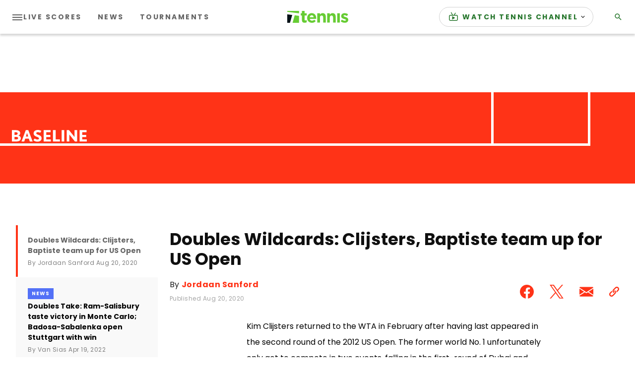

--- FILE ---
content_type: application/javascript
request_url: https://api.lightboxcdn.com/z9gd/43117/www.tennis.com/jsonp/z?cb=1769351378972&dre=l&callback=jQuery364040875960311968074_1769351378933&_=1769351378934
body_size: 1184
content:
jQuery364040875960311968074_1769351378933({"dre":"l","response":"[base64].[base64].[base64]","success":true});

--- FILE ---
content_type: application/javascript; charset=utf-8
request_url: https://fundingchoicesmessages.google.com/f/AGSKWxXBA-gTY3uL7BJ20x7UFhWbEce8GNjU6n6lFHxus0vmLujLe7scd1m_4foR2gg8U873wxadN2J0jt_gSOUhvC-9jb68TnDMk0wtXNX9Rk56YpEWrL6RHrk-UXJG3PvNj-LCCQZ8EZ3A_d1IbNXc3quOayj9RQ0rTwcu7kr1yQ-m9B4yxfRCc9opBfqo/_-ad-data/_prebid_/show_ad?/img/468_60-468x60px-
body_size: -1290
content:
window['e81c6a35-068b-4944-9283-fe3d9fc9024b'] = true;

--- FILE ---
content_type: application/javascript
request_url: https://www.tennis.com/addon/whitelabel-editorial/js/infinite_js?_t=0a1aabbe8975a7223f1d47445b941656
body_size: 2012
content:
(function ($, d, w) {
  const container = d.querySelector(".oc-main-list");
  const items = d.querySelectorAll(".oc-lateral-item");
  let currentActiveSlug = "";
  const desktop = window.innerWidth > 1023;

  const customConfig = $.extend({}, {
    library: w.InfiniteScroll,
    ctorOptions: w.InfScrollOptions,
    loadCallback: w.InfScrollLoad,
    events: {
      analytics: w.PushAnalytics
    }
  }, (w.addons || {}).infiniteScroll);

  const infiniteScroll = customConfig.library;
  const infScrollLoad = customConfig.loadCallback;
  const pushAnalytics = (customConfig.events || {}).analytics;


  const _head = d.querySelector("head");

  if (!infiniteScroll) {
    return;
  }

  w.history.scrollRestoration = "manual";


  const infScroll = new infiniteScroll(container, $.extend({}, customConfig.ctorOptions, {
    domParseResponse: false,
    path: customConfig.getItemData || getItemData,
    responseBody: "json",
    history: "false",
  }));

  if (container.querySelector(".oc-main-item")) {
    infScroll.loadCount = 1;
  }
  infScroll.on("error", function (error) {
    w.console && w.console.log("error: ", error);
  });

  function getItemData() {
    const item = items[this.loadCount];
    if (!item) {
      return;
    }
    const options = JSON.parse(item.dataset.options);
    return `/api/article/lazy/${item.dataset.slug}?related=${options.HideRelatedItems}&share=${options.HideSocialShare}&roof=${options.HideRoofline}&desc=${options.HideDescription}&date=${options.HideDate}&author=${options.HideAuthor}&scroll=${options.IsInfiniteScroll}&advfrequency=${options.AdvFrequency}&targetingkeyvalues=${options.TargetingKeyValues}`;
  }

  function loadScript(src, id, callback) {
    const scriptElm = d.querySelector(`script[src*="${src}"]`);
    if (scriptElm && scriptElm.parentNode === _head) {
      callback && callback();
      return;
    }
    const s = d.createElement("script");
    s.type = "text/javascript";
    s.async = true;
    s.id = id;
    s.src = src;
    const firstScript = d.getElementsByTagName("script")[0];
    firstScript.parentNode.insertBefore(s, firstScript);
  }
  const proxyElem = d.createElement("div");

  infScroll.on("load", function ({ html, slug }) {
    const itemHTML = getArticleHTML(html.replace(/\\n/gm, "<br/>"), slug);
    proxyElem.innerHTML = itemHTML;
    container.append(...proxyElem.children);
    if (d.querySelector(".twitter-tweet")) {
      loadScript("//platform.twitter.com/widgets.js", "twitter-js", function () {
        ((w.twttr || {}).widgets || { load: function () { } }).load(container);
      });
    }
    if (d.querySelector(".instagram-media")) {
      loadScript("//platform.instagram.com/en_US/embeds.js", "instagram-js", function () {
        ((w.instgrm || {}).Embeds || { process: function () { } }).process();
      });
    }
    if (d.querySelector(".fb-post")) {
      loadScript("//connect.facebook.net/en_US/all.js", "facebook-jssdk", function () {
        ((w.FB || {}).XFBML || { parse: function () { } }).parse();
      });
    }
    if (pushAnalytics) {
      const item = items[this.loadCount - 1];
      const $trackingData = $(itemHTML).find('script[data-tracking="story"]');
      let itemData = {};
      if ($trackingData.length) {
        w.OriginalStoryEntity = { ...w.StoryEntity || {} };
        eval($trackingData.text());
        itemData = { ...w.StoryEntity };
        w.StoryEntity = { ...w.OriginalStoryEntity };
      }
      pushAnalytics({
        listItem: item,
        itemData: itemData,
        itemHTML: itemHTML
      });
    }
    // on load callback
    if (infScrollLoad) {
      infScrollLoad();
    }
  });

  w.addons = w.addons || {};
  w.addons.infiniteScroll = {} || w.addons.infiniteScroll;
  w.addons.infiniteScroll.instance = infScroll;

  let animationFrameId = w.requestAnimationFrame(animationFrame);


  function getArticleHTML(html, slug) {
    return `<div class="oc-main-item" data-slug=${slug}>${html}</div>`;
  }

  function animationFrame() {
    const mainItemList = d.querySelectorAll(".oc-main-item") || [];
    if (mainItemList && mainItemList.length) {
      const activeItems = [];
      mainItemList.forEach((x) => {
        if (checkActiveArticle(x)) {
          activeItems.push(x);
        }
      });
      if (activeItems && activeItems.length) {
        const itemHasSlug = checkItemSlugProps(activeItems[0]);
        if (itemHasSlug) {
          if (currentActiveSlug != activeItems[0].dataset.slug) {
            removeActiveLateralItem(currentActiveSlug);
            currentActiveSlug = activeItems[0].dataset.slug;
            addActiveLateralItem(currentActiveSlug);
            findTitleFromItems(currentActiveSlug);
          }
        }
      }
    }
    animationFrameId = w.requestAnimationFrame(animationFrame);
  }
  function findTitleFromItems(slug) {
    const data = [...items].find(x => x.dataset.slug === slug);
    if (!data) {
      return;
    }
    d.title = data.dataset.title;
  }

  function checkActiveArticle(elem) {
    const bounding = elem.getBoundingClientRect();
    return ((
      bounding.y < 0 &&
      Math.abs(bounding.y) < bounding.height
    ) || (
        bounding.y > 0
      ))
  }

  function checkItemSlugProps(item) {
    if (!item) {
      return;
    }
    return "dataset" in item && "slug" in item.dataset;
  }

  function addActiveLateralItem(slug) {
    const lateralItems = [...d.getElementsByClassName("oc-lateral-item")];
    const result = lateralItems.find(x => x.dataset.slug === slug);
    if (!result) {
      return;
    }
    const alreadyActive = result.classList.contains("active");
    if (alreadyActive) {
      return;
    }
    if (desktop) {
      addClass(result, "active");
      const checkReadClass = result.classList.contains("read");
      if (!checkReadClass) {
        addClass(result, "read");
      }
    }
    updateHistory(slug, result.getAttribute("href"));
  }



  function removeActiveLateralItem(slug) {
    if (!desktop) {
      return;
    }
    const lateralItems = [...d.getElementsByClassName("oc-lateral-item")];
    const result = lateralItems.find(x => x.dataset.slug == slug);
    if (!result) {
      return;
    }
    removeClass(result, "active");
  }

  function addClass(item, className) {
    if (!item) {
      return;
    }
    item.classList.add(className);
  }

  function removeClass(item, className) {
    if (!item) {
      return;
    }
    item.classList.remove(className);
  }

  function updateHistory(slug, href) {
    history.pushState({ pageID: slug }, undefined, `${href || slug}${w.location.search}${w.location.hash}`);
  }

  w.addEventListener("popstate", function (event) {
    if (!(event && event.state && event.state.pageID)) {
      return;
    }
    if (animationFrameId) {
      w.cancelAnimationFrame(animationFrameId);
    }
    const slug = event.state.pageID;
    const mainItemList = [...document.getElementsByClassName("oc-main-item")];
    const item = mainItemList.find(x => x.dataset.slug == slug);
    if (item) {
      item.scrollIntoView();
    }
    animationFrameId = w.requestAnimationFrame(animationFrame);
  });

}(jQuery, document, window));
